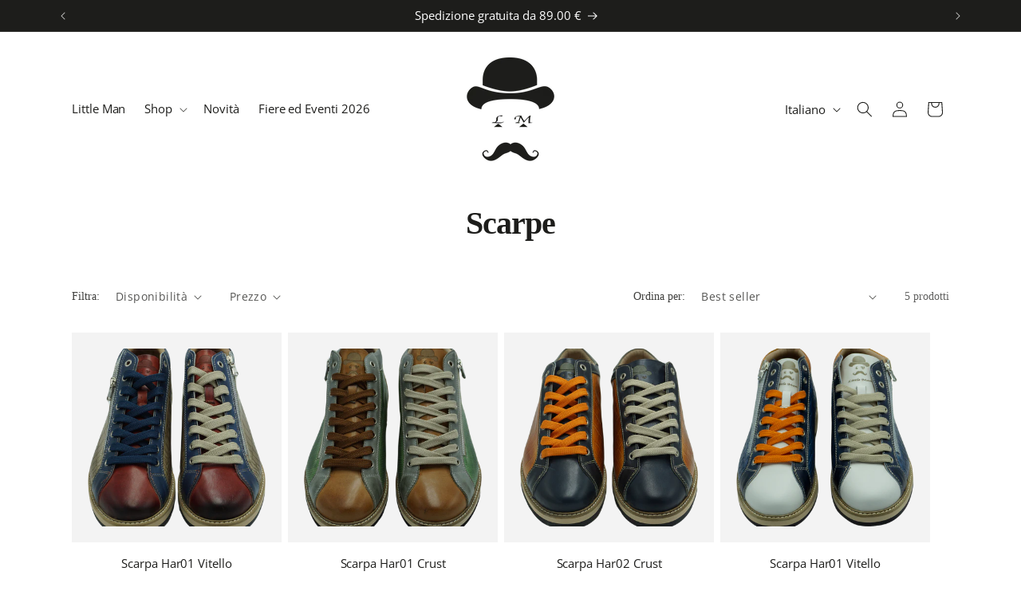

--- FILE ---
content_type: text/css
request_url: https://littlemansrl.com/cdn/shop/t/12/assets/custom.css?v=173917079600307352371702493112
body_size: -172
content:
@font-face{font-family:gloockregular;src:url(gloock-regular-webfont.woff2) format("woff2"),url(gloock-regular-webfont.woff) format("woff");font-weight:400;font-style:normal}h1,h2,h3,h4,h5,h6{font-family:gloockregular,serif!important}h1,h2,h3,h4,h5{letter-spacing:-1px!important;font-weight:700!important}.main-page-title{text-align:center}.announcement-bar__message{color:#fff!important}body,.announcement-bar__message,.header__menu-item span,.header-localization .disclosure .localization-form__select,p,ul,ol,li,.card__heading a,.multicolumn-card__info .link,.multicolumn-card__info p,.product__text.caption-with-letter-spacing{font-family:Open Sans,serif!important;letter-spacing:-.004em!important;font-size:15px!important;font-weight:400!important;color:#1d1d1b}.newsletter__subheading p{font-size:12px!important;font-weight:400!important;margin:5px auto 0;max-width:540px}.newsletter-form__field-wrapper .field__input{border:2px solid #fff!important}.footer p,.footer a,.footer h2,.footer h3,.footer h4{font-family:Open Sans,serif!important;letter-spacing:-.004em!important;font-size:15px!important;font-weight:400!important}.copyright__content a,.copyright__content small{font-family:Open Sans,serif!important;letter-spacing:-.004em!important;font-size:12px!important;font-weight:400!important}@media screen and (min-width: 750px){.rich-text__wrapper{width:100%;max-width:100%}}.newsletter__subheading p{margin-bottom:32px!important;color:#fff!important}.list-social__item .icon{height:3.2rem!important;width:3.2rem!important}.additional-checkout-buttons{display:none!important}.cart__footer-wrapper:last-child .cart__footer{padding-bottom:100px}
/*# sourceMappingURL=/cdn/shop/t/12/assets/custom.css.map?v=173917079600307352371702493112 */


--- FILE ---
content_type: application/x-javascript; charset=utf-8
request_url: https://bundler.nice-team.net/app/shop/status/little-man-srl.myshopify.com.js?1769105732
body_size: -333
content:
var bundler_settings_updated='1768472744';